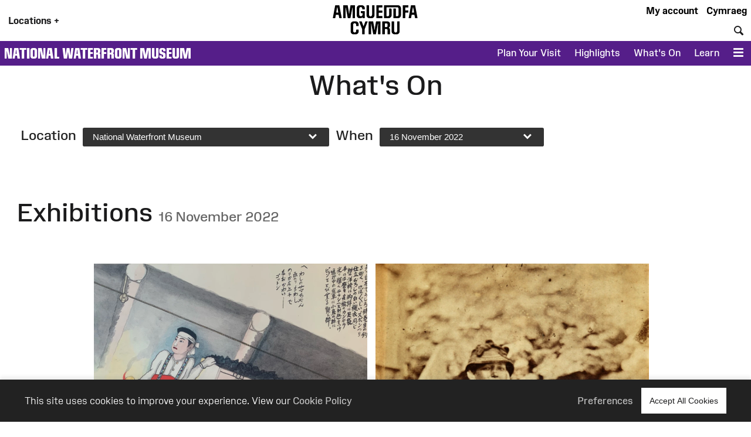

--- FILE ---
content_type: text/html; charset=UTF-8
request_url: https://museum.wales/swansea/whatson/?date_range=2022-11-16
body_size: 15710
content:
<!DOCTYPE html>
<html xmlns="http://www.w3.org/1999/xhtml" xml:lang="en" lang="en" >
	<head>

		<!-- Amgueddfa CMS is a museum-oriented content management system created at Amgueddfa Cymru - Museum Wales
		Served by Equinox.-->
		<!-- disabled analytics to start with -->
<script>
window['ga-disable-GA_MEASUREMENT_ID'] = true;
</script>
<!-- Google tag (gtag.js) -->
<script async src="https://www.googletagmanager.com/gtag/js?id=G-Q4211BYX1V" nonce="nonce-697757daa0ca5"></script>
<script>
    window.dataLayer = window.dataLayer || [];
    function gtag(){dataLayer.push(arguments);}
    gtag('js', new Date());
    // gtag('config', 'G-Q4211BYX1V'); // disabled - wait for consent
</script>
<!-- Facebook Pixel Code -->
<script nonce="nonce-697757daa0ca5">
  !function(f,b,e,v,n,t,s)
  {if(f.fbq)return;n=f.fbq=function(){n.callMethod?
  n.callMethod.apply(n,arguments):n.queue.push(arguments)};
  if(!f._fbq)f._fbq=n;n.push=n;n.loaded=!0;n.version='2.0';
  n.queue=[];t=b.createElement(e);t.async=!0;
  t.src=v;s=b.getElementsByTagName(e)[0];
  s.parentNode.insertBefore(t,s)}(window, document,'script',
  'https://connect.facebook.net/en_US/fbevents.js');
</script>
<noscript>
  <img height="1" width="1" style="display:none" 
       src="https://www.facebook.com/tr?id=854360927349923&ev=PageView&noscript=1"/>
</noscript>
<!-- End Facebook Pixel Code -->

		<meta name="generator" content="Amgueddfa CMS version 12"/>
		<meta http-equiv="Content-Type" content="text/html; charset=utf-8">


		<title>What's On at National Waterfront Museum | Museum Wales</title>
<meta property="og:title" content="What&#039;s On at National Waterfront Museum | Museum Wales"/>

    <meta name="description" content="Discover what&#039;s on at National Waterfront Museum in Swansea.  We have a variety of digital and in-person events scheduled throughout the year!"/>
    <meta property="og:description" content="Discover what&#039;s on at National Waterfront Museum in Swansea.  We have a variety of digital and in-person events scheduled throughout the year!"/>


<meta property="og:site_name" content="Museum Wales"/>
<meta property="og:type" content="website"/>
<meta property="og:url" content="https://museum.wales/swansea/whatson/?date_range=2022-11-16"/>

    <meta property="og:image" content="/media/64495/version-1024/athn_200625_calico_dress_nwm_0030.webp"/>
    <meta property="og:image:alt" content="Calico Dress Cymru"/>
            <meta property="og:image:type" content="image/webp"/>
                <meta property="og:image:width" content="1024"/>
        <meta property="og:image:height" content="1129"/>
    





				
							<style>#admin_bar{font-family:Arial;background-color:#000;font-size:.8rem;display:flex;color:#fff}.admin_bar_hidden{display:none!important}a#admin_bar_login{color:#fff;padding:.25rem 1rem .25rem 1rem;margin:.25rem .5rem .25rem 0;font-weight:700;background-color:#1c88d5;border-color:#1c88d5}a#admin_bar_login:hover{background-color:#b20034;border-color:#b20034}#admin_bar_main{-ms-flex:1;-moz-flex:1;-webkit-flex:1;flex:1}#admin_bar_close_button{color:#fff;padding:.25rem .2rem 0 .25rem;font-size:18px;font-size:1.2rem}#admin_bar_close_button:hover{cursor:pointer;background-color:#b20034}#admin_bar_show_button{position:absolute;z-index:9999;top:0;left:100%;width:1.5rem;margin:0 0 0 -1.5rem;padding:.1rem 0 0 0;border-bottom-left-radius:.5rem;background-color:rgb(0 0 0 / .6);color:#fff;text-align:center;cursor:pointer}.admin_bar_element{display:inline-block;vertical-align:center;margin:0 1rem 0 1rem;padding:.25rem 0 .25rem 0}.admin_bar_element label::after{content:":"}#admin_bar .admin_bar_title{display:inline-block;color:#fff;font-weight:700;height:1.6rem;padding:.2rem .5rem .2rem .5rem;vertical-align:center}#admin_bar .admin_bar_title:hover{background-color:#b20034;text-decoration:none;border-radius:.2rem}.admin_bar_button{display:inline-block;border:1px #bbb solid;border-radius:2px;padding:.1rem .25rem .1rem .25rem;font-size:.9rem;color:#fff;cursor:pointer}.admin_bar_button.selected{background-color:#0661a2;color:#fff;border-color:#0661a2;font-weight:700}.admin_bar_button:hover{color:#fff}.admin_bar_page_id{display:inline;font-size:.8rem}#developer_bar{display:none;background-color:#222;color:#fff;margin:0;padding:0 1rem 1rem 1rem;border-top:4px #ff0 solid;border-bottom:4px #ff0 solid}#developer_bar.open{display:block!important}#developer_bar h2{color:#fff}ul.used_blocks_list{list-style-type:none}li.block_details{padding:.2rem 0 .2rem 0}.block_detail_setting{text-transform:uppercase;border-radius:.2rem;padding:.2rem;margin:.2rem;font-size:.8rem;background-color:#666;color:#fff}.block_detail_setting.block_detail_js{background-color:#960044}.block_detail_setting.block_detail_css{background-color:#d38900}.block_detail_setting.block_detail_json{background-color:#2b8031}.block_detail_setting.block_detail_templates{background-color:#ff009e}.block_detail_setting.block_detail_media{background-color:#d000ff}.block_detail_setting.block_detail_xml{background-color:#0700ab}.block_detail_setting.block_detail_html{background-color:#0700ab}.block_detail_setting.block_detail_strings{background-color:#69aa00}.block_detail_setting.block_detail_variants{background-color:#979200}#dev_button{cursor:pointer}#dev_button svg path{fill:#fff}#dev_button.open .admin_edit_button_icon{background-color:lime}#dev_button.open .admin_edit_button_text{background-color:#ff0;color:red}#dev_button.open svg path{fill:#f0f}#dev_button:hover svg path{fill:#000}#dev_button:hover .admin_edit_button_icon{background-color:#f0f;color:#fff}#dev_button:hover .admin_edit_button_text{background-color:blue;color:cyan}.page_id{font-size:1.6rem;padding:.2rem .4rem .2rem .4rem;color:#fff;background-color:#777}@media screen and (min-width:800px){ul.used_blocks_list{list-style-type:none;columns:3}}html,body,a,p,span,em,small,strong,sub,sup,mark,del,ins,strike,h1,h2,h3,h4,h5,h6,abbr,dfn,blockquote,q,cite,code,pre,ol,ul,li,dl,dt,dd,div,section,article,main,aside,nav,header,hgroup,footer,img,figure,figcaption,address,time,audio,video,canvas,iframe,details,summary,fieldset,form,label,legend,table,caption,tbody,tfoot,thead,tr,th,td{margin:0;padding:0;border:0}*{-moz-box-sizing:border-box;-webkit-box-sizing:border-box;box-sizing:border-box}.clearfix:after{visibility:hidden;display:block;font-size:0;content:" ";clear:both;height:0}.clearfix{display:inline-block}* html .clearfix{height:1%}.clearfix{display:block}.hidden{display:none}.sr-only{position:absolute;width:1px;height:1px;margin:-1px;padding:0;overflow:hidden;clip:rect(0,0,0,0);border:0}.video-consent-overlay{padding:2rem;background-color:rgb(0 0 0 / .6);text-align:center;backdrop-filter:blur(10px);color:#fff;position:absolute;width:100%;z-index:2;display:flex;flex-direction:column}.video-consent-overlay .spacer{flex:1}@media screen{.speech{display:none}}@media print{.speech{display:none}}:root{--brand-black:#000000;--brand-white:#ffffff;--brand-warm-black:#1b1b1c;--brand-warm-white:#f0f0eb;--brand-sandstone:#f2efeb;--brand-red:#f7432c;--brand-orange:#eb7a29;--brand-green:#40b240;--brand-pink:#f573ad;--brand-slate:#668796;--brand-purple:#551e89;--brand-aqua:#0db0b8;--brand-yellow:#f5ad3b;--brand-stone:#7a716a;--brand-blue:#6699ff;--brand-text-colour:var(--brand-white);--brand-red-vlight:#fcb4ab;--brand-orange-vlight:#f7caa9;--brand-green-vlight:#b3e0b3;--brand-pink-vlight:#fbc7de;--brand-slate-vlight:#c2cfd5;--brand-purple-vlight:#d6c2ff;--brand-aqua-vlight:#c6e7e9;--brand-yellow-vlight:#fbdeb1;--brand-stone-vlight:#e5e1dd;--brand-blue-vlight:#c2d6ff;--brand-red-light:#f96956;--brand-orange-light:#EF9554;--brand-green-light:#66C166;--brand-pink-light:#F78FBD;--brand-slate-light:#859FAB;--brand-purple-light:#AD85FF;--brand-aqua-light:#3DC0C6;--brand-yellow-light:#F7BD62;--brand-stone-light:#544f4a;--brand-blue-light:#85ADFF;--brand-red-medium:#f7432c;--brand-orange-medium:#f66700;--brand-green-medium:#40b240;--brand-pink-medium:#f573ad;--brand-slate-medium:#668796;--brand-purple-medium:#551e89;--brand-aqua-medium:#0db0b8;--brand-yellow-medium:#f5ad3b;--brand-stone-medium:#7a716a;--brand-blue-medium:#6699ff;--brand-red-dark:#8e290e;--brand-orange-dark:#993f00;--brand-green-dark:#006600;--brand-pink-dark:#e10096;--brand-slate-dark:#2d5560;--brand-purple-dark:#420f71;--brand-aqua-dark:#006666;--brand-yellow-dark:#996300;--brand-stone-dark:#6d6660;--brand-blue-dark:#1d4d93;--brand-red:var(--brand-red-dark);--brand-orange:var(--brand-yellow-dark);--brand-green:var(--brand-green-dark);--brand-pink:var(--brand-pink-dark);--brand-slate:var(--brand-slate-dark);--brand-purple:var(--brand-purple-medium);--brand-aqua:var(--brand-aqua-dark);--brand-yellow:var(--brand-yellow-dark);--brand-stone:var(--brand-stone-medium);--brand-blue:var(--brand-blue-dark);--brand-text-colour:var(--brand-white);--colour-amgueddfa-cymru:var(--brand-red);--colour-cardiff:var(--brand-stone);--colour-stfagans:var(--brand-orange);--colour-bigpit:var(--brand-green);--colour-roman:var(--brand-aqua);--colour-wool:var(--brand-pink);--colour-slate:var(--brand-slate);--colour-swansea:var(--brand-purple);--default-link-colour:var(--brand-red-dark);--default-link-hover-colour:var(--brand-warm-black);--link-hover-colour-light:var(--brand-red-vlight);--link-hover-colour-dark:var(--brand-red-medium)}.container.brand-orange,.container.orange{background-color:var(--brand-orange);color:#fff}.container.brand-orange-light,.container.orange-light{background-color:var(--brand-orange-vlight);color:var(--brand-warm-black)}.container.brand-orange-medium,.container.orange-medium{background-color:var(brand-orange-medium);color:#fff}.container.brand-orange-dark,.container.orange-medium{background-color:var(brand-orange-dark);color:#fff}.button.brand-orange,.button.orange{background-color:var(--brand-orange);color:#fff}.button.brand-orange:hover,.button.orange:hover{background-color:var(--brand-warm-black);color:#fff}.button.brand-orange-medium{background-color:var(--brand-orange-medium);color:#fff}.button.brand-orange-medium:hover{background-color:var(--brand-orange-dark);color:#fff}.button.brand-orange-light{background-color:var(--brand-orange-vlight);color:var(--brand-warm-black)}.button.brand-orange-light:hover{background-color:var(--brand-orange-light);color:var(--brand-warm-black)}.container.brand-blue,.container.blue{background-color:var(--brand-blue);color:#fff}.container.brand-blue-light,.container.blue-light{background-color:var(--brand-blue-vlight);color:var(--brand-warm-black)}.container.brand-blue-medium,.container.blue-medium{background-color:var(brand-blue-medium);color:#fff}.container.brand-blue-dark,.container.blue-medium{background-color:var(brand-blue-dark);color:#fff}.button.brand-blue,.button.blue{background-color:var(--brand-blue);color:#fff}.button.brand-blue:hover,.button.blue:hover{background-color:var(--brand-warm-black);color:#fff}.button.brand-blue-medium{background-color:var(--brand-blue-medium);color:#fff}.button.brand-blue-medium:hover{background-color:var(--brand-blue-dark);color:#fff}.button.brand-blue-light{background-color:var(--brand-blue-vlight);color:var(--brand-warm-black)}.button.brand-blue-light:hover{background-color:var(--brand-blue-light);color:var(--brand-warm-black)}.container.brand-green,.container.green{background-color:var(--brand-green);color:#fff}.container.brand-green-light,.container.green-light{background-color:var(--brand-green-vlight);color:var(--brand-warm-black)}.container.brand-green-medium,.container.green-medium{background-color:var(brand-green-medium);color:#fff}.container.brand-green-dark,.container.green-medium{background-color:var(brand-green-dark);color:#fff}.button.brand-green,.button.green{background-color:var(--brand-green);color:#fff}.button.brand-green:hover,.button.green:hover{background-color:var(--brand-warm-black);color:#fff}.button.brand-green-medium{background-color:var(--brand-green-medium);color:#fff}.button.brand-green-medium:hover{background-color:var(--brand-green-dark);color:#fff}.button.brand-green-light{background-color:var(--brand-green-vlight);color:var(--brand-warm-black)}.button.brand-green-light:hover{background-color:var(--brand-green-light);color:var(--brand-warm-black)}.container.brand-earth,.container.earth{background-color:var(--brand-earth);color:#fff}.container.brand-earth-light,.container.earth-light{background-color:var(--brand-earth-vlight);color:var(--brand-warm-black)}.container.brand-earth-medium,.container.earth-medium{background-color:var(brand-earth-medium);color:#fff}.container.brand-earth-dark,.container.earth-medium{background-color:var(brand-earth-dark);color:#fff}.button.brand-earth,.button.earth{background-color:var(--brand-earth);color:#fff}.button.brand-earth:hover,.button.earth:hover{background-color:var(--brand-warm-black);color:#fff}.button.brand-earth-medium{background-color:var(--brand-earth-medium);color:#fff}.button.brand-earth-medium:hover{background-color:var(--brand-earth-dark);color:#fff}.button.brand-earth-light{background-color:var(--brand-earth-vlight);color:var(--brand-warm-black)}.button.brand-earth-light:hover{background-color:var(--brand-earth-light);color:var(--brand-warm-black)}.container.brand-slate,.container.slate{background-color:var(--brand-slate);color:#fff}.container.brand-slate-light,.container.slate-light{background-color:var(--brand-slate-vlight);color:var(--brand-warm-black)}.container.brand-slate-medium,.container.slate-medium{background-color:var(brand-slate-medium);color:#fff}.container.brand-slate-dark,.container.slate-medium{background-color:var(brand-slate-dark);color:#fff}.button.brand-slate,.button.slate{background-color:var(--brand-slate);color:#fff}.button.brand-slate:hover,.button.slate:hover{background-color:var(--brand-warm-black);color:#fff}.button.brand-slate-medium{background-color:var(--brand-slate-medium);color:#fff}.button.brand-slate-medium:hover{background-color:var(--brand-slate-dark);color:#fff}.button.brand-slate-light{background-color:var(--brand-slate-vlight);color:var(--brand-warm-black)}.button.brand-slate-light:hover{background-color:var(--brand-slate-light);color:var(--brand-warm-black)}.container.brand-pink,.container.pink{background-color:var(--brand-pink);color:#fff}.container.brand-pink-light,.container.pink-light{background-color:var(--brand-pink-vlight);color:var(--brand-warm-black)}.container.brand-pink-medium,.container.pink-medium{background-color:var(brand-pink-medium);color:#fff}.container.brand-pink-dark,.container.pink-medium{background-color:var(brand-pink-dark);color:#fff}.button.brand-pink,.button.pink{background-color:var(--brand-pink);color:#fff}.button.brand-pink:hover,.button.pink:hover{background-color:var(--brand-warm-black);color:#fff}.button.brand-pink-medium{background-color:var(--brand-pink-medium);color:#fff}.button.brand-pink-medium:hover{background-color:var(--brand-pink-dark);color:#fff}.button.brand-pink-light{background-color:var(--brand-pink-vlight);color:var(--brand-warm-black)}.button.brand-pink-light:hover{background-color:var(--brand-pink-light);color:var(--brand-warm-black)}.container.brand-red,.container.red{background-color:var(--brand-red);color:#fff}.container.brand-red-light,.container.red-light{background-color:var(--brand-red-vlight);color:var(--brand-warm-black)}.container.brand-red-medium,.container.red-medium{background-color:var(brand-red-medium);color:#fff}.container.brand-red-dark,.container.red-medium{background-color:var(brand-red-dark);color:#fff}.button.brand-red,.button.red{background-color:var(--brand-red);color:#fff}.button.brand-red:hover,.button.red:hover{background-color:var(--brand-warm-black);color:#fff}.button.brand-red-medium{background-color:var(--brand-red-medium);color:#fff}.button.brand-red-medium:hover{background-color:var(--brand-red-dark);color:#fff}.button.brand-red-light{background-color:var(--brand-red-vlight);color:var(--brand-warm-black)}.button.brand-red-light:hover{background-color:var(--brand-red-light);color:var(--brand-warm-black)}.container.brand-yellow,.container.yellow{background-color:var(--brand-yellow);color:#fff}.container.brand-yellow-light,.container.yellow-light{background-color:var(--brand-yellow-vlight);color:var(--brand-warm-black)}.container.brand-yellow-medium,.container.yellow-medium{background-color:var(brand-yellow-medium);color:#fff}.container.brand-yellow-dark,.container.yellow-medium{background-color:var(brand-yellow-dark);color:#fff}.button.brand-yellow,.button.yellow{background-color:var(--brand-yellow);color:#fff}.button.brand-yellow:hover,.button.yellow:hover{background-color:var(--brand-warm-black);color:#fff}.button.brand-yellow-medium{background-color:var(--brand-yellow-medium);color:#fff}.button.brand-yellow-medium:hover{background-color:var(--brand-yellow-dark);color:#fff}.button.brand-yellow-light{background-color:var(--brand-yellow-vlight);color:var(--brand-warm-black)}.button.brand-yellow-light:hover{background-color:var(--brand-yellow-light);color:var(--brand-warm-black)}.container.brand-stone,.container.stone{background-color:var(--brand-stone);color:#fff}.container.brand-stone-light,.container.stone-light{background-color:var(--brand-stone-vlight);color:var(--brand-warm-black)}.container.brand-stone-medium,.container.stone-medium{background-color:var(brand-stone-medium);color:#fff}.container.brand-stone-dark,.container.stone-medium{background-color:var(brand-stone-dark);color:#fff}.button.brand-stone,.button.stone{background-color:var(--brand-stone);color:#fff}.button.brand-stone:hover,.button.stone:hover{background-color:var(--brand-warm-black);color:#fff}.button.brand-stone-medium{background-color:var(--brand-stone-medium);color:#fff}.button.brand-stone-medium:hover{background-color:var(--brand-stone-dark);color:#fff}.button.brand-stone-light{background-color:var(--brand-stone-vlight);color:var(--brand-warm-black)}.button.brand-stone-light:hover{background-color:var(--brand-stone-light);color:var(--brand-warm-black)}.container.brand-purple,.container.purple{background-color:var(--brand-purple);color:#fff}.container.brand-purple-light,.container.purple-light{background-color:var(--brand-purple-vlight);color:var(--brand-warm-black)}.container.brand-purple-medium,.container.purple-medium{background-color:var(brand-purple-medium);color:#fff}.container.brand-purple-dark,.container.purple-medium{background-color:var(brand-purple-dark);color:#fff}.button.brand-purple,.button.purple{background-color:var(--brand-purple);color:#fff}.button.brand-purple:hover,.button.purple:hover{background-color:var(--brand-warm-black);color:#fff}.button.brand-purple-medium{background-color:var(--brand-purple-medium);color:#fff}.button.brand-purple-medium:hover{background-color:var(--brand-purple-dark);color:#fff}.button.brand-purple-light{background-color:var(--brand-purple-vlight);color:var(--brand-warm-black)}.button.brand-purple-light:hover{background-color:var(--brand-purple-light);color:var(--brand-warm-black)}.container.brand-aqua,.container.aqua{background-color:var(--brand-aqua);color:#fff}.container.brand-aqua-light,.container.aqua-light{background-color:var(--brand-aqua-vlight);color:var(--brand-warm-black)}.container.brand-aqua-medium,.container.aqua-medium{background-color:var(brand-aqua-medium);color:#fff}.container.brand-aqua-dark,.container.aqua-medium{background-color:var(brand-aqua-dark);color:#fff}.button.brand-aqua,.button.aqua{background-color:var(--brand-aqua);color:#fff}.button.brand-aqua:hover,.button.aqua:hover{background-color:var(--brand-warm-black);color:#fff}.button.brand-aqua-medium{background-color:var(--brand-aqua-medium);color:#fff}.button.brand-aqua-medium:hover{background-color:var(--brand-aqua-dark);color:#fff}.button.brand-aqua-light{background-color:var(--brand-aqua-vlight);color:var(--brand-warm-black)}.button.brand-aqua-light:hover{background-color:var(--brand-aqua-light);color:var(--brand-warm-black)}.warm-white{color:#f0f0eb}.bg-warm-white{background-color:var(--brand-warm-white)}.bg-warm-black{background-color:var(--brand-warm-black)}.warm-black,#page_header a.logo:hover,header .logo{color:var(--brand-warm-black)}.black{color:#000}.bg_black{background-color:#000}.white{color:#fff}.text-white,.text-white h1,.text-white h2,.text-white h3{color:#fff}.bg_white{background-color:#fff}.container.light{background-color:#fff;color:#000}.container.dark{background-color:#1b1b1c;color:#fff}.container.white{background-color:#fff;color:#000}.container.black{background-color:var(--brand-warm-black);color:#fff}.container.grey{background-color:var(--brand-warm-white);color:var(--brand-warm-black)}.container.sandstone{background-color:var(--brand-warm-white);color:var(--brand-warm-black)}.container.bg-orange{background-color:var(--brand-orange-dark);color:#fff}.container.bg-orange-light{background-color:var(--brand-orange-vlight);color:var(--brand-warm-black)}.container.bg-blue{background-color:var(--brand-blue-dark);color:#fff}.container.bg-blue-light{background-color:var(--brand-blue-vlight);color:var(--brand-warm-black)}.container.bg-green{background-color:var(--brand-green-dark);color:#fff}.container.bg-green-light{background-color:var(--brand-green-vlight);color:var(--brand-warm-black)}.container.bg-earth{background-color:var(--brand-earth-dark);color:#fff}.container.bg-earth-light{background-color:var(--brand-earth-vlight);color:var(--brand-warm-black)}.container.bg-slate{background-color:var(--brand-slate-dark);color:#fff}.container.bg-slate-light{background-color:var(--brand-slate-vlight);color:var(--brand-warm-black)}.container.bg-pink{background-color:var(--brand-pink-dark);color:#fff}.container.bg-pink-light{background-color:var(--brand-pink-vlight);color:var(--brand-warm-black)}.container.bg-red{background-color:var(--brand-red-dark);color:#fff}.container.bg-red-light{background-color:var(--brand-red-vlight);color:var(--brand-warm-black)}.container.bg-yellow{background-color:var(--brand-yellow-dark);color:#fff}.container.bg-yellow-light{background-color:var(--brand-yellow-vlight);color:var(--brand-warm-black)}.container.bg-stone{background-color:var(--brand-stone-dark);color:#fff}.container.bg-stone-light{background-color:var(--brand-stone-vlight);color:var(--brand-warm-black)}.container.bg-purple{background-color:var(--brand-purple-dark);color:#fff}.container.bg-purple-light{background-color:var(--brand-purple-vlight);color:var(--brand-warm-black)}.container.bg-aqua{background-color:var(--brand-aqua-dark);color:#fff}.container.bg-aqua-light{background-color:var(--brand-aqua-vlight);color:var(--brand-warm-black)}:root{--title-font:Arial, sans-serif;--body-font:Arial, sans-serif}.header-font,html[lang="cy"] .headline-font,html[lang="cy"] .content_box_container.size_small h3,.content_box_container.size_small html[lang="cy"] h3,html[lang="cy"] #site_area_header .site_area_title,#site_area_header html[lang="cy"] .site_area_title,html[lang="cy"] #cookie_preferences h2,#cookie_preferences html[lang="cy"] h2,html[lang="en"] .headline-font-other-lang,.headline-font-cy,html[lang="en"] .headline-font,html[lang="en"] .content_box_container.size_small h3,.content_box_container.size_small html[lang="en"] h3,html[lang="en"] #site_area_header .site_area_title,#site_area_header html[lang="en"] .site_area_title,html[lang="en"] #cookie_preferences h2,#cookie_preferences html[lang="en"] h2,html[lang="cy"] .headline-font-other-lang,.headline-font-en{font-family:var(--title-font)}.body-font{font-family:var(--body-font)}.font-xsmall{font-size:.8rem}.font-small{font-size:.9rem}.font-medium{font-size:1rem}.font-large{font-size:1.2rem}.font-xlarge{font-size:1.4rem}.font-xxlarge{font-size:2rem}.font-xxxlarge{font-size:2.4rem}.font-larger,.larger{font-size:1.2em}.font-smaller .smaller{font-size:.9em}.text-align-left{text-align:left}.text-align-right{text-align:right}.text-align-center,.text-align-centre{text-align:center}@media screen and (min-width:768px){.font-small{font-size:.9rem}.font-large{font-size:1.6rem}.font-xlarge{font-size:2rem}.font-xxlarge{font-size:3rem}.font-xxxlarge{font-size:3.5rem}}@media screen and (min-width:1025px){.font-small{font-size:.9rem}.font-large{font-size:1.7rem}.font-xlarge{font-size:2.2rem}.font-xxlarge{font-size:3.4rem}.font-xxxlarge{font-size:4.2rem}}@media screen and (min-width:1281px){.font-small{font-size:.9rem}.font-large{font-size:1.8rem}.font-xlarge{font-size:2.4rem}.font-xxlarge{font-size:3.6rem}.font-xxlarge{font-size:4.4rem}}:root{--body-font:"Amgueddfa Body", Arial, sans-serif}.body-font{font-family:var(--body-font)}.headline-font,.content_box_container.size_small h3,#site_area_header .site_area_title,#cookie_preferences h2{line-height:.95}html[lang="en"] .headline-font,html[lang="en"] .content_box_container.size_small h3,.content_box_container.size_small html[lang="en"] h3,html[lang="en"] #site_area_header .site_area_title,#site_area_header html[lang="en"] .site_area_title,html[lang="en"] #cookie_preferences h2,#cookie_preferences html[lang="en"] h2,html[lang="cy"] .headline-font-other-lang,.headline-font-en{font-family:"Amgueddfa Headline Wales",Arial,sans-serif;text-transform:uppercase}html[lang="cy"] .headline-font,html[lang="cy"] .content_box_container.size_small h3,.content_box_container.size_small html[lang="cy"] h3,html[lang="cy"] #site_area_header .site_area_title,#site_area_header html[lang="cy"] .site_area_title,html[lang="cy"] #cookie_preferences h2,#cookie_preferences html[lang="cy"] h2,html[lang="en"] .headline-font-other-lang,.headline-font-cy{font-family:"Amgueddfa Headline Cymru",Arial,sans-serif;text-transform:uppercase}@media screen and (min-width:768px){.headline-font,.content_box_container.size_small h3,#site_area_header .site_area_title,#cookie_preferences h2{line-height:.85}}:root{--body-font:"Amgueddfa Body", Arial, sans-serif}.headline-font,.content_box_container.size_small h3,#site_area_header .site_area_title,#cookie_preferences h2{line-height:.95}.button{display:inline-block;padding:.25rem;cursor:pointer;font-size:1rem;font-weight:500;background-color:#444;color:#fff;border:0}.button:hover{text-decoration:none;background-color:var(--brand-warm-black);color:#fff}.button.outline{background-color:#fff0}.button.outline:hover{color:#111;background-color:#fff}@media screen and (min-width:768px){.button{padding:1rem}}#cookie_bar_container{position:sticky;float:right;z-index:10;top:-10rem;width:100%;background-color:#222;color:#fff;font-weight:300;padding:.5rem 1rem .5rem 1rem;box-shadow:0 -5px 5px rgb(100 100 100 / .1);margin-bottom:-6rem}#cookie_bar_container .cookie_bar .cookie_bar_body{flex:1}#cookie_bar_container .cookie_bar .preferences{margin-right:1rem;cursor:pointer}#cookie_bar_container .cookie_bar a{color:#bbb;font-weight:500}#cookie_bar_container .cookie_bar a:hover{text-decoration:underline}#cookie_preferences{position:absolute;z-index:20;top:0;left:0;display:none}#cookie_preferences .background{position:relative;z-index:21;display:flex;width:100vw;height:100vh;background-color:rgb(0 0 0 / .7);pointer-events:visible;overflow-y:auto}#cookie_preferences .dialogue{position:relative;z-index:22;width:100%;height:auto;margin:auto;padding:0;background-color:#fff}#cookie_preferences .preferences_body{padding:1rem}#cookie_preferences .header{padding:.5rem;background-color:var(--brand-red-dark);color:#fff}#cookie_preferences h2{text-align:center;font-size:1.8rem}#cookie_preferences .preferences_setting{background-color:#f0f0eb;padding:.5rem .5rem .5rem 1rem}#cookie_preferences input[type=checkbox]{transform:scale(1.4)}#cookie_preferences p{font-size:1rem}#cookie_preferences label{user-select:none;-ms-user-select:none;-moz-user-select:none;-webkit-user-select:none}#cookie_preferences .save_area{padding-top:1rem;text-align:center}#cookie_preferences .footer{text-align:center;border-top:1px #ddd solid;margin:0 0 1rem 0;padding-top:1rem}@media screen and (min-width:768px){#cookie_bar_container .cookie_bar .inner{display:-ms-flexbox;display:-webkit-flex;display:-moz-flex;display:flex;-ms-flex-pack:justify;-ms-justify-content:space-between;-webkit-justify-content:space-between;-moz-justify-content:space-between;justify-content:space-between;-webkit-align-items:center;-ms-flex-align:center;-moz-align-items:center;align-items:center}#cookie_preferences .dialogue{max-width:50vw}#cookie_preferences .preferences_body{padding:2rem}#cookie_preferences .preferences_type{margin:1rem 0 1rem 0}#cookie_preferences .footer{margin:0 0 2rem 0}#cookie_preferences h2{text-align:center;font-size:2.4rem}#cookie_preferences h3{font-size:1.3rem}#cookie_preferences p{font-size:1rem}}@media screen and (min-width:1025px){#cookie_bar_container .cookie_bar{padding:7px 28px 7px 28px;padding:.5rem 2rem .5rem 2rem}}html{font-size:87.5%}body{font-weight:400;margin:0;padding:0;font-size:1rem;line-height:1.5;font-family:var(--body-font);color:#1b1b1c}#page{margin:0 auto 0 auto;max-width:var(--site-width)}#content{display:block;padding:0;margin:0}#breadcrumbs{padding:.5rem}strong{font-weight:700}.clear{clear:both}h1,h2,h3{font-weight:400}h1{font-size:2.4rem;padding:1rem 0 1rem 0}h2{font-size:1.8rem;padding:1rem 0 1rem 0}h3{font-size:1.6rem;padding:.5rem 0 .5rem 0}h4{font-size:1.4rem;padding:.5rem 0 .5rem 0;font-weight:600}h5{font-size:1.2rem;padding:.25rem 0 .25rem 0}h6{font-size:1.1rem;padding:.25rem 0 .25rem 0}h1.page_title{text-align:center;padding:0 0 1rem 0;margin:0}a{color:var(--default-link-colour);text-decoration:none}a:hover{color:var(--default-link-hover-colour)}p{padding:0 0 1rem 0;margin:0}p a:not(.button),#content li a:not(.button){background-color:var(--brand-warm-white);color:var(--brand-warm-black);padding:.2rem .4rem .2rem .4rem;border-bottom:1px rgb(0 0 0 / .6) solid;line-height:1.8;font-weight:400;font-style:normal}p a.link-light:not(.button),#content li a.link-light:not(.button){background-color:#fff}p a:not(.button):hover{color:var(--brand-warm-black);background-color:#fff0;text-decoration:none}.container.bg-warm-black p a:not(.button):hover{color:#ffffff!important;background-color:#333}ul{padding:0 0 1rem 1rem}.container.narrow,.container .inner{max-width:1280px;margin-left:auto;margin-right:auto}.parent_page_link{display:inline-block;font-size:1.1rem;padding:1rem;margin:0 1rem 1rem 1rem}.parent_page_link_footer{margin:1rem 1rem 0 1rem}.parent_page_link .back_to{font-size:.9em}#skip_links a{position:absolute;z-index:4;top:1rem;transform:translateX(-100%);background-color:#fff;color:#000;display:inline-block;padding:1rem;border:1px #444 solid}#skip_links a:focus,#skip_links a:active{transform:translateX(0%)}@media screen and (min-width:768px){body{overflow-x:hidden;font-size:1.1rem}#breadcrumbs{padding:1rem}h1{font-size:3.2rem;padding:2rem 0 2rem 0}h2{font-size:2.4rem;padding:1rem 0 1rem 0}h3{font-size:2rem;padding:.5rem 0 .5rem 0}h4{font-size:1.6rem;padding:1rem 0 1rem 0}h5{font-size:1.4rem;padding:.5rem 0 .5rem 0}h6{font-size:1.2rem;padding:.5rem 0 .5rem 0}.left{float:left}.right{float:right}}@media screen and (min-width:1281px){body{font-size:1rem}#breadcrumbs{padding:1rem}.body_narrow{max-width:1000px;margin-left:auto;margin-right:auto}}:root{--header-element-padding:0.5rem}header#page_header{max-width:var(--site-width);margin:0 auto 0 auto;position:relative;z-index:5;background-color:#fff;padding:0}#locations_menu{display:none;background-color:var(--brand-warm-white);color:#000;position:absolute;z-index:99;padding:1rem 0 1rem 0}#page_header a.logo{position:relative;display:block;line-height:1;margin-top:.1rem}#page_header a.logo img{height:60px;max-height:60px;transition:height 0.2s linear;padding:0;margin:0;border:0}#page_header.locations_menu_open a.logo img{height:40px}#page_header .site_area_header_bar{padding:0}#page_header.locations_menu_open .header_navigation{display:none}#page_header.locations_menu_open .site_area_header_bar{display:none}#page_header.with_site_header a.logo{font-size:1.4rem}#page_header a.logo:hover{text-decoration:none}#page_header .locations_button{padding:1rem;font-weight:700;margin:0;height:100%;vertical-align:middle;cursor:pointer}#page_header .global_header_link{font-weight:700;padding-right:.5rem;margin:0;height:100%;cursor:pointer}#page_header.locations_menu_open .locations_button_column{padding-top:.5rem;padding-bottom:.5rem;background-color:var(--brand-warm-white);height:100%}#page_header.locations_menu_open .locations_button_column,#page_header.with_site_header .locations_button_column{align-self:center}#page_header .global_header_link a{color:#000}#page_header .global_header_link a:hover{color:#b30034}#page_header #global_header_options{display:flex;flex-direction:column;justify-content:space-between;text-align:right}#header_bar .header_navigation{display:flex;align-items:end;height:100%}#header_bar .header_navigation .spacer{flex:1}#header_bar .header_button{display:table-cell;cursor:pointer;padding:.5rem;vertical-align:bottom}#page_header .search_field{border:0;padding:.2rem}#page_header .search_button{border:0;padding:.2rem;font-size:1em;background-color:#fff0;color:currentColor;font-family:var(--body-font)}#site_area_header{color:#fff;background-color:var(--brand-warm-black)}#site_area_header .site_area_header_bar{display:flex;height:3rem}#site_area_header .site_area_title{font-size:1.8rem;padding-left:.5rem;align-self:center;flex:1}#site_area_header a{color:inherit}#site_area_header .site_area_top_links{display:none;height:100%}#site_area_header a.site_area_top_link{display:table-cell;vertical-align:middle;height:100%;padding-left:.8rem;padding-right:.8rem}#site_area_header a.site_area_top_link:hover{background-color:#fff;color:#000;text-decoration:none}#site_area_header .site_area_navigation{text-align:right;position:relative;height:100%}#site_area_header .header_button{display:table-cell;vertical-align:middle;height:100%}#site_area_header .header_button:hover{background-color:#fff;color:#000}@media screen and (min-width:768px){#page_heder a.logo{margin-top:.2rem}#page_header a.logo img{height:60px;transition:height 0.2s linear}#page_header .global_header_link{padding:var(--header-element-padding)}#page_header.with_account_link .language_switch{order:2}#page_header.with_account_link .account_link{order:1}#page_header.locations_menu_open a.logo img{height:50px}#page_header.with_site_header a.logo{font-size:1.6rem}#page_header.locations_menu_open a.logo{font-size:1.6rem}#site_area_header .site_area_title{display:block}}@media screen and (min-width:900px){#site_area_header .site_area_top_links{display:table}}#popup_menu{position:fixed;background-color:#fff;height:auto;z-index:30;width:100%;display:none;overflow-y:auto}#popup_menu .inner{display:flex;flex-direction:column}#popup_menu .spacer{flex:1}.popup_menu_content{text-align:center;font-size:1.2rem;padding:0}ul.popup_menu_content{display:flex;flex-direction:column;height:100%;list-style-type:none;margin:0;height:auto}ul.popup_menu_content li{flex:1;margin:0 auto;width:100%;background-color:#fff;padding:0}ul.popup_menu_content li a{display:inline-block;width:100%;color:var(--brand-warm-black);padding:1rem}ul.popup_menu_content li.selected{font-weight:700}ul.popup_menu_content li.selected a{background-color:var(--brand-warm-white)}.popup_menu_footer{text-align:center;margin:1rem 0 1rem 0}.popup_menu_footer ul{list-style-type:none}.popup_menu_footer ul li{display:inline-block;padding:0 .25rem 0 .25rem}.popup_menu_footer ul li{border-right:1px currentColor solid}.popup_menu_footer ul li a{color:currentColor}.popup_menu_footer ul li a:hover{border-bottom:1px currentColor solid}.popup_menu_footer ul li:last-child{border-right:0}#page_header #popup_menu_toggle_icon{padding:0}#page_header #popup_menu_toggle_icon.icon-menu{font-size:1.6rem}#page_header #popup_menu_toggle_icon.icon-cancel{font-size:2rem}#page_header .popup_menu_button{border:0;margin:0;background-color:#fff0;font-size:1.2rem;color:inherit}#site_area_header .popup_menu_button{padding:0 .8rem 0 .8rem;margin:0;border:0}#page_header .popup_menu_button.open{background-color:#fff;color:#000}.no-scroll{overflow:hidden}@media screen and (min-width:768px) and (max-height:700px){#popup_menu{height:auto}}@media screen and (min-width:768px){.popup_menu_content{font-size:1.4rem}}@media screen and (min-width:1025px){.popup_menu_content{font-size:1.6rem}.popup_menu_footer{text-align:center;margin:2rem 0 2rem 0}}.layout_wide #whatson_index,.layout_wide .whatson_event{padding:0 .5rem 0 .5rem}.whatson_option{padding:1rem 0 1rem 0}.whatson_option_button{display:block!important;padding:0;margin:0;border:0;font-size:1rem;background-color:#333;color:#fff;border-radius:.2rem}.whatson_option_label{text-align:center;font-size:1.4rem}.whatson_option_button_chosen{display:inline-block;padding:7px 0 7px 14px;padding:.5rem 0rem .5rem 1rem}.whatson_option_button_arrow{color:#fff;padding:7px 14px 7px 0;padding:.5rem 1rem .5rem 0rem}.whatson_dropdown_menu{display:none;font-size:1.1rem;margin:0;padding:1rem;background-color:var(--brand-warm-white);color:#000;width:100%}.whatson_dropdown_menu ul{margin:0;padding:0;list-style-type:none}.whatson_dropdown_menu strong,.whatson_dropdown_menu ul th,.whatson_dropdown_menu a.whatson_menu_selected{font-weight:500}.whatson_dropdown_menu ul li{padding:6px 0 6px 0;padding:.4rem 0rem .4rem 0rem}.whatson_calendar{text-align:center}.whatson_calendar table{margin:0 auto 0 auto}.whatson_calendar .calendar_day_name{font-weight:500}.events_list_area{padding:0 14px 28px 0;padding:0rem 1rem 2rem 0rem}.events_list{width:100%;border-radius:.5rem}.events_list_event{display:block;padding:2rem 1rem 2rem 1rem;width:100%;border-bottom:1px #ddd dotted;min-height:125px}.events_list_event:hover{background-color:#f4f4f4;text-decoration:none}.events_list_media{margin:0 1rem 0 0}.events_list_type{color:#666;font-size:1rem;display:block}.events_list_title{display:block}a .events_list_title{color:#111;font-size:1.6rem}.events_list_date_time{color:#323232;margin:7px 14px 7px 0;margin:.5rem 1rem .5rem 0rem}.events_list_date{font-size:1.1rem}.events_list_time{font-size:1rem;padding:3px 0 0 0;padding:.2rem 0rem 0rem 0rem;color:#646464}.events_list_date_strikethrough .events_list_date_text,.events_list_date_strikethrough .events_list_time{text-decoration:line-through}.events_list_fields{padding:1rem 0 1rem 0;font-size:1.1rem}.events_list_field{color:#222}.events_list_field strong{color:#666}.ending_soon{display:inline-block;font-size:1.1rem;margin:0 .5rem 0 0;padding:3px 8px 3px 8px;padding:.2rem .6rem .2rem .6rem;background-color:var(--brand-red-dark);color:#fff}.coming_soon{display:inline-block;font-size:1.1rem;margin:0 .5rem 0 0;padding:3px 8px 3px 8px;padding:.2rem .6rem .2rem .6rem;background-color:#676;color:#fff}@media screen and (min-width:481px){.events_list_media img{max-width:30vw}.events_list_event{display:-ms-flexbox;display:-webkit-flex;display:-moz-flex;display:flex;-webkit-align-items:center;-ms-flex-align:center;-moz-align-items:center;align-items:center;justify-content:space-between;justify-content:space-between}.events_list_details{-ms-flex:1;-moz-flex:1;-webkit-flex:1;flex:1}.content_box_3x2,.content_box_2x2,.content_box_2x1{float:left;width:50%}}@media screen and (min-width:768px){.events_list_details{display:-ms-flexbox;display:-webkit-flex;display:-moz-flex;display:flex}.events_list_title_area{-ms-flex:1;-moz-flex:1;-webkit-flex:1;flex:1}.layout_wide #whatson_index,.layout_wide .whatson_event{padding:0 2rem 0 2rem}.events_list_fields{width:20rem}}@media screen and (min-width:1281px){.view_options{display:inline-block}}.content_box_container{max-width:1280px;padding:0;line-height:1.2}.content_box{margin:.5rem;padding:.5rem;text-align:left;width:100%}.content_box h3 a:not(:hover){color:#000}.content_box .content_box_inner{height:auto;background-color:#fff0;position:relative}.content_box_container .content_box .content_box_image,.content_box_container .content_box .content_box_image img{height:calc(100vw * 0.8)}.content_box_image img,.content_box_image .media_view_medium img{width:100%!important;object-fit:cover;border:0}.content_box_image.content_box_image_landscape img{object-position:top center}.content_box_container .content_box .content_box_image{display:block;position:relative;z-index:0;margin:0;padding:0;border:0;overflow:hidden;font-weight:400;overflow:hidden;background-color:#e4e4e4}.content_box a.content_box_image{color:transparent!important}.content_box .content_box_image.content_box_image_portrait{background-position:top center}.content_box_inner .media{position:absolute;z-index:1;top:0;left:0}.content_box .content_box_information{display:block;position:relative;z-index:1;background-color:#fff;border:0;margin:0;height:auto}.content_box .content_box_information.overlap{margin:-4rem 1rem 1rem 1rem;padding:0}.content_box .content_box_information_body{padding:1rem}.content_box .content_box_stamp{display:inline-block;text-transform:uppercase;padding:1rem;font-size:.9rem;background-color:var(--brand-warm-black);color:var(--brand-white);margin:0}.content_box .media.media_landscape,.content_box .media.media_landscape img{width:100%}.content_box .media.media_portrait{width:100%}a.content_box_inner .content_box_title_area{color:#000}a.content_box_inner:hover .content_box_title_area{background-color:#ddd}.content_box .content_box_title_area h2{margin:0;color:#323232;font-size:1.6rem;padding:0 1rem 0 1rem;color:#000}.content_box_body{padding:0 0 1rem 0}.content_box_with_image .content_box_inner{background-color:#f0f0f0}.content_box_with_image .content_box_cover{width:100%;margin:0}.content_box_date{padding:.5rem 0 0 0;font-size:1rem;color:#333}.content_box_fields{padding:1rem 0 0 0}.content_box_field{display:block}.content_box_field_content{display:inline-block;color:#000;font-size:1rem;transition:opacity 0.9s;transition-delay:0.3s;margin:0}.content_box_field_content.content_box_author{font-size:1.2rem}.content_box_container.size_small h3{font-size:2em;text-align:center}.content_box_container.size_small .content_box_learning_activity h3 a{color:var(--brand-text-colour)}.content_box_container.size_small .content_box_information{margin:0;padding:0;min-height:6rem}.content_box_container.size_small .content_box .content_box_image,.content_box_container.size_small .content_box .content_box_image img{height:calc(50vw * 0.8)}@media screen and (min-width:481px){.content_boxes.multi_column{display:flex;flex-wrap:wrap;justify-content:left;margin-left:auto;margin-right:auto}.content_boxes.multi_column .content_box:last-child{justify-self:start;align-self:flex-start}}@media screen and (min-width:481px) and (max-width:650px){h2.content_boxes_title{font-size:2.4em}.content_boxes.multi_column{width:480px;width:calc(480px + 2rem)}.content_box_container{flex:0 1 240px}.content_box_container.standalone{width:240px}.content_box_container .content_box .content_box_image,.content_box_container .content_box .content_box_image img{height:192px}.content_box_container.size_small{flex:0 1 240px}.content_box_container.size_small.standalone{width:240px}.content_box_container.size_small .content_box .content_box_image,.content_box_container.size_small .content_box .content_box_image img{height:192px}.content-layout-left-column .content_boxes.multi_column{width:400px}.content-layout-left-column .content_box_container{flex:0 1 400px}}@media screen and (min-width:651px) and (max-width:767px){h2.content_boxes_title{font-size:2.4em}.content_boxes.multi_column{width:600px;width:calc(600px + 2rem)}.content_box_container{flex:0 1 300px}.content_box_container.standalone{width:300px}.content_box_container .content_box .content_box_image,.content_box_container .content_box .content_box_image img{height:240px}.content_box_container.size_small{flex:0 1 300px}.content_box_container.size_small.standalone{width:300px}.content_box_container.size_small .content_box .content_box_image,.content_box_container.size_small .content_box .content_box_image img{height:240px}.content-layout-left-column .content_boxes.multi_column{width:400px}.content-layout-left-column .content_box_container{flex:0 1 400px}}@media screen and (min-width:768px) and (max-width:1024px){h2.content_boxes_title{font-size:2.6em}.content_boxes.multi_column{width:760px;width:calc(760px + 2rem)}.content_box_container{flex:0 1 380px}.content_box_container.standalone{width:380px}.content_box_container .content_box .content_box_image,.content_box_container .content_box .content_box_image img{height:304px}.content_box_container.size_small{flex:0 1 190px}.content_box_container.size_small.standalone{width:190px}.content_box_container.size_small .content_box .content_box_image,.content_box_container.size_small .content_box .content_box_image img{height:152px}.content-layout-left-column .content_boxes.multi_column{width:400px}.content-layout-left-column .content_box_container{flex:0 1 400px}}@media screen and (min-width:1025px) and (max-width:1280px){h2.content_boxes_title{font-size:2.8em}.content_boxes.multi_column{width:1024px;width:calc(960px + 2rem)}.content_box_container{flex:0 1 480px}.content_box_container.standalone{width:480px}.content_box_container .content_box .content_box_image,.content_box_container .content_box .content_box_image img{height:480px}.content_box_container .content_box .content_box_image,.content_box_container .content_box .content_box_image img{height:384px}.content_box_container.size_small{flex:0 1 240px}.content_box_container.size_small.standalone{width:240px}.content_box_container.size_small .content_box .content_box_image,.content_box_container.size_small .content_box .content_box_image img{height:192px}.content-layout-left-column .content_boxes.multi_column{width:640px}.content-layout-left-column .content_box_container{flex:0 1 300px}}@media screen and (min-width:1281px){h2.content_boxes_title{font-size:3.4em}.content_boxes.multi_column{width:1280px;width:calc(1200px + 2rem)}.content_boxes.multi_column.size_small{width:calc(1100px + 2rem)}.content_box_container{flex:0 1 600px}.content_box_container.standalone{width:600px}.content_box_container .content_box .content_box_image,.content_box_container .content_box .content_box_image img{height:480px}.content_box_container.size_small{flex:0 1 280px}.content_box_container.size_small.standalone{width:280px}.content_box_container.size_small .content_box .content_box_image,.content_box_container.size_small .content_box .content_box_image img{height:224px}.content-layout-left-column .content_boxes.multi_column{width:900px}.content-layout-left-column .content_box_container{flex:0 1 400px}}@media print{.content_box,.content_box_inner{height:auto}}img{height:auto}.media.inline{display:inline-block;vertical-align:top}.media_view_extra_small,.media_view_extra_small img{width:150px}.media_view_small,.media_view_small img{width:200px}.media_view_medium,.media_view_large,.media_view_exta_large,.media_view_full{width:100%;padding:0}.media_view_medium img,.media_view_large img,.media_view_extra_large img,.media_view_full img{width:100%}.video_medium video,.video_large video,.video_full video{width:100%}figure{margin:0}.html_audio audio{width:100%}.fluidbox__thumb{width:100%}@media screen and (min-width:768px){.video_medium video{width:50%}.video_large video{width:80%}.video_full video{width:100%}.media_view_extra_small,.media_view_extra_small img{width:150px}.media_view_small,.media_view_small img{width:200px}.media_view_medium,.media_view_medium img{width:300px}.media_view_large,.media_view_large img{width:450px}.media_view_extra_large,.media_view_extra_large img{width:800px}.layout_museum .media_view_medium,.layout_museum .media_view_medium img{width:250px}.media_left{float:left;margin:0 2rem 0 0}.media_right{float:right;margin:0 0 0 28px;margin:0rem 0rem 0rem 2rem}}@media screen and (min-width:1281px){.media_view_extra_small,.media_view_extra_small img{width:150px}.media_view_medium,.media_view_large,.media_view_full{padding:0}.media_view_small,.media_view_small img{width:250px}.layout_museum .media_view_medium,.layout_museum .media_view_medium img,.media_view_medium,.media_view_medium img{width:400px}.media_view_large,.media_view_large img{width:600px}.media_view_extra_large,.media_view_extra_large img{width:1024px}}</style>
		
							<link rel="stylesheet" href="/style/34xv.css" type="text/css"/>
		
				
		
		<link rel="preload" href="/Resources/fontastic/styles.css" as="style" onload="this.rel='stylesheet'"><noscript>
                                <link rel="stylesheet" href="/Resources/fontastic/styles.css">
                        </noscript><meta name="viewport" content="width=device-width, initial-scale=1" /><meta http-equiv="X-UA-Compatible" content="IE=edge"><link rel="mask-icon" href="/block-media/Favicons/favicon-mask.svg">
			<link rel="apple-touch-icon" sizes="57x57" href="/block-media/Favicons/favicon-57px.png">
			<link rel="apple-touch-icon" sizes="60x60" href="/block-media/Favicons/favicon-60px.png">
			<link rel="apple-touch-icon" sizes="72x72" href="/block-media/Favicons/favicon-72px.png">
			<link rel="apple-touch-icon" sizes="76x76" href="/block-media/Favicons/favicon-76px.png">
			<link rel="apple-touch-icon" sizes="114x114" href="/block-media/Favicons/favicon-114px.png">
			<link rel="apple-touch-icon" sizes="120x120" href="/block-media/Favicons/favicon-120px.png">
			<link rel="apple-touch-icon" sizes="144x144" href="/block-media/Favicons/favicon-144px.png">
			<link rel="apple-touch-icon" sizes="152x152" href="/block-media/Favicons/favicon-152px.png">
			<link rel="apple-touch-icon" sizes="180x180" href="/block-media/Favicons/favicon-180px.png">
		
			<link rel="icon" type="image/png" href="/block-media/Favicons/favicon-32px.png">
			<link rel="icon" type="image/png" href="/block-media/Favicons/favicon-194px.png" sizes="194x194">
			<link rel="icon" type="image/png" href="/block-media/Favicons/favicon-96px.png" sizes="96x96">
			<link rel="icon" type="image/png" href="/block-media/Favicons/favicon-192px.png" sizes="192x192">
			<link rel="icon" type="image/png" href="/block-media/Favicons/favicon-16px.png" sizes="16x16">
		
	</head>

	<!-- body -->
			<body class="layout_wide">
		
						

						
			<!-- skip links -->
			

			
						<div id="cookie_bar_container">
    <!-- cookie bar -->
    <div class="cookie_bar">
        <div class="inner">
            <div class="cookie_bar_body">This site uses cookies to improve your experience. View our <a href="/cookies/">Cookie Policy</a></div>
            <a class="preferences" id="cookie_preferences_link">Preferences</a>
            <button id="cookie_bar_agree_button" class="button white">Accept All Cookies<span
                    class="sr-only"> </span></button>
        </div>
    </div>
</div>

<!-- cookie preferences -->
<div id="cookie_preferences">
    <div id="cookie_preferences_background" class="background">
        <div id="cookie_preferences_dialogue" class="dialogue">
            <div class="header">
                <h2>Cookie Preferences </h2>
            </div>

            <div class="preferences_body">
                                <div class="preferences_type">
                    <h3>Essential</h3>
                    <p>These cookies are absolutely essential for our website to function properly.</p>
                    <div class="preferences_setting">
                        <label for="essential_checkbox">Accept</label>&nbsp;
                        <input type="checkbox" id="essential_checkbox" name="cookie_preference" value="essential" readonly disabled checked="true" />
                    </div>
                </div>
                                <div class="preferences_type">
                    <h3>Cookies that measure website use</h3>
                    <p>We use Google Analytics to measure how you use the website so we can improve it based on user needs.</p>
                    <div class="preferences_setting">
                        <label for="analytics_checkbox">Accept</label>&nbsp;
                        <input type="checkbox" id="analytics_checkbox" name="cookie_preference" value="analytics" checked="true" />
                    </div>
                </div>
                                <div class="preferences_type">
                    <h3>Cookies that help with communications and marketing</h3>
                    <p>These cookies may be set by third party websites and do things like measure how you view YouTube videos.</p>
                    <div class="preferences_setting">
                        <label for="marketing_checkbox">Accept</label>&nbsp;
                        <input type="checkbox" id="marketing_checkbox" name="cookie_preference" value="marketing" checked="true" />
                    </div>
                </div>
                
                <div class="save_area">
                    <button id="save_preferences_button" class="button red large solid">Save Changes</button>&nbsp;
                    <button id="save_preferences_accept_all_button" class="button red large solid">Accept All Cookies</button>
                </div>
            </div>

            <div class="footer">
                View our <a href="/cookies/">Cookie Policy</a>
            </div>
        </div>
    </div>
</div>

<header id="page_header" class=" with_site_header with_account_link">
    <div id="global_header">
        <div id="header_bar" class="container grid site-width three-columns with-mobile">
            <div class="column-1 align-left locations_button_column">
                <div id="header_locations_button" class="locations_button">Locations <span id="locations_button_icon">+</span></div>
            </div>
            <div class="column-2 padding-top-small valign-center align-center"><a href="/" class="logo"><img src="/block-media/Themes:Amgueddfa:Resources/ac-logo-black.svg" alt="Amgueddfa Cymru" width="155" height="60" /></a></div>
            
                        <div class="column-3 align-right valign-center" id="global_header_options">
                <div class="container two-columns break-ffablet">
                    <div class="global_header_link language_switch">
                        <a href="//amgueddfa.cymru/abertawe/digwyddiadau/?date_range=2022-11-16">Cymraeg</a>
                    </div>
                    <div class="global_header_link account_link">
                        <a href="https://my.museum.wales/account/login?ReturnUrl=%2faccount%2fupcomingevents">My account</a>
                    </div>
                </div>
                
                <div class="header_navigation">
                    <div class="spacer"></div>
                    <div id="header_search_toggle" class="header_button icon-search" aria-hidden="true"><span class="sr-only">Search</span></div>                </div>
            </div>
                    </div>
    </div>

    <div class="header_search_area">
    <form id="header_search" class="header_search" role="search" method="get" action="/swansea/search/">
                <label for="header_search_field" class="sr-only">Search:</label>
        <input id="header_search_field" name="q" value="" placeholder="Search National Waterfront Museum..." /><button
            type="submit" id="header_search_button"><span class="icon-right-open"
                aria-hidden="true"></span><span class="sr-only">Search</span></button>
    </form>
</div>
        <div id="site_area_header" class="page_header_colour">

    <div class="site_area_header_bar">
        <div class="site_area_title "><a href="/swansea/">National Waterfront Museum</a></div>

        <div class="site_area_top_links">
                <a class="site_area_top_link" href="/swansea/visit/">Plan Your Visit</a>
                <a class="site_area_top_link" href="/swansea/about/">Highlights</a>
                <a class="site_area_top_link" href="/swansea/whatson/">What's On</a>
                <a class="site_area_top_link" href="/swansea/learning/">Learn</a>
                </div>
        <div class="site_area_navigation">
            <button id="popup_menu_button" class="header_button popup_menu_button"><span id="popup_menu_toggle_icon" class="icon-menu" aria-hidden="true"></span> <span class="sr-only">Menu</span></button>        </div>
    </div>
</div>


        <div id="locations_menu">
        <nav class="museum_links standard locations_menu">
    <div class="museum_box museum_box_amgueddfa_cymru">
        <a href="/" class="inner">
            <div class="spacer arrow"><span class="icon-right-open" aria-hidden="true"></span></div>
            <h3 class="headline-font">Amgueddfa<br />Cymru<br />Family</h3>
            <div class="spacer"></div>
        </a>
        <div class="border"></div>    </div>
    <div class="museum_box museum_box_cardiff">
        <a a href="/cardiff/" class="inner">
            <div class="spacer arrow"><span class="icon-right-open" aria-hidden="true"></span></div>
            <h3 class="museum_name">National Museum Cardiff</h3>
            <div class="spacer"></div>
        </a>
        <div class="border"></div>    </div>
    <div class="museum_box museum_box_stfagans">
        <a a href="/stfagans/" class="inner">
            <div class="spacer arrow"><span class="icon-right-open" aria-hidden="true"></span></div>
            <h3 class="museum_name">St Fagans National Museum of History</h3>
            <div class="spacer"></div>
        </a>
        <div class="border"></div>    </div>
    <div class="museum_box museum_box_swansea">
        <a a href="/swansea/" class="inner">
            <div class="spacer arrow"><span class="icon-right-open" aria-hidden="true"></span></div>
            <h3 class="museum_name">National Waterfront Museum</h3>
            <div class="spacer"></div>
        </a>
        <div class="border"></div>    </div>
    <div class="museum_box museum_box_bigpit">
        <a a href="/bigpit/" class="inner">
            <div class="spacer arrow"><span class="icon-right-open" aria-hidden="true"></span></div>
            <h3 class="museum_name">Big Pit National Coal Museum</h3>
            <div class="spacer"></div>
        </a>
        <div class="border"></div>    </div>
    <div class="museum_box museum_box_slate">
        <a a href="/slate/" class="inner">
            <div class="spacer arrow"><span class="icon-right-open" aria-hidden="true"></span></div>
            <h3 class="museum_name">National Slate Museum</h3>
            <div class="spacer"></div>
        </a>
        <div class="border"></div>    </div>
    <div class="museum_box museum_box_wool">
        <a a href="/wool/" class="inner">
            <div class="spacer arrow"><span class="icon-right-open" aria-hidden="true"></span></div>
            <h3 class="museum_name">National Wool Museum</h3>
            <div class="spacer"></div>
        </a>
        <div class="border"></div>    </div>
    <div class="museum_box museum_box_roman">
        <a a href="/roman/" class="inner">
            <div class="spacer arrow"><span class="icon-right-open" aria-hidden="true"></span></div>
            <h3 class="museum_name">National Roman Legion Museum</h3>
            <div class="spacer"></div>
        </a>
        <div class="border"></div>    </div>
</nav>

    </div>

    <div id="popup_menu" class="popup_menu ">
    <div class="inner">
        <div class="spacer"></div>
                <ul class="popup_menu_content" id="menu_js-697757dab0606">
                        <li class="menu_item"><a
                    href="/swansea/">National Waterfront Museum</a></li>
                        <li class="menu_item"><a
                    href="/swansea/visit/">Plan Your Visit</a></li>
                        <li class="menu_item"><a
                    href="/swansea/about/">Highlights</a></li>
                        <li class="menu_item selected"><a
                    href="/swansea/whatson/">What's On</a></li>
                        <li class="menu_item"><a
                    href="/swansea/learning/">Learn</a></li>
                        <li class="menu_item"><a
                    href="/hire/waterfront/">Venue Hire at the National Waterfront Museum</a></li>
                        <li class="menu_item"><a
                    href="/collections/">Collections & Research</a></li>
                        <li class="menu_item"><a
                    href="/swansea/visit/accessibility-national-waterfront-museum/">Accessibility – National Waterfront Museum</a></li>
                        <li class="menu_item"><a
                    href="/about/get-involved/">Get Involved</a></li>
                        <li class="menu_item"><a
                    href="/swansea/museum-of-sanctuary/">Museum of Sanctuary</a></li>
                    </ul>
                        <div class="spacer"></div>
                <div class="popup_menu_footer">
            <ul>
                                <li><a href="/swansea/">National Waterfront Museum</a></li>
                                <li><a href="/swansea/zh_lang/">&#20013;&#25991;</a></li>
                                <li><a href="/swansea/japanese/">日本語</a></li>
                                <li><a href="/swansea/deutsch/">Deutsch</a></li>
                                <li><a href="/swansea/espanol/">Espa&ntilde;ol</a></li>
                                <li><a href="/swansea/francais/">Fran&#231;ais</a></li>
                            </ul>
        </div>
            </div>
</div>

</header>


<main id="page" role="main">

	
	<div id="content-area" class="content-layout-wide">

		
		<div id="content" class="content_wide">
			
			<div id="whatson_index">

		<h1 class="page_title"><span class="text">What's On</span></h1>
	
	<!-- location -->
	<div id="whatson_options" class="whatson_options">

		<div id="whatson_museum_option" class="whatson_option">

			<span class="whatson_option_label">Location</span>

			<div class="whatson_option_button_area">
				<button id="whatson_museum_button" class="whatson_option_button whatson_museum_button"
					aria-expanded="false">
					<span class="whatson_option_button_text">
						<span class="whatson_option_button_chosen">National Waterfront Museum</span>
						<span class="whatson_option_button_arrow"><span class="icon-down-open"
								aria-hidden="true"></span></span>
					</span>
				</button>

				<div id="whatson_museum_menu" class="whatson_dropdown_menu">
					<ul>
												<li>
							<a href="/whatson/?date_range=2022-11-16" class="whatson_menu">
								Everywhere</a>
						</li>
												<li>
							<a href="/whatson/digital/?date_range=2022-11-16" class="whatson_menu">
								Digital Events</a>
						</li>
												<li>
							<a href="/cardiff/whatson/?date_range=2022-11-16" class="whatson_menu">
								National Museum Cardiff</a>
						</li>
												<li>
							<a href="/stfagans/whatson/?date_range=2022-11-16" class="whatson_menu">
								St Fagans National Museum of History</a>
						</li>
												<li>
							<a href="/swansea/whatson/?date_range=2022-11-16" class="whatson_menu selected">
								National Waterfront Museum</a>
						</li>
												<li>
							<a href="/bigpit/whatson/?date_range=2022-11-16" class="whatson_menu">
								Big Pit National Coal Museum</a>
						</li>
												<li>
							<a href="/slate/whatson/?date_range=2022-11-16" class="whatson_menu">
								National Slate Museum</a>
						</li>
												<li>
							<a href="/wool/whatson/?date_range=2022-11-16" class="whatson_menu">
								National Wool Museum</a>
						</li>
												<li>
							<a href="/roman/whatson/?date_range=2022-11-16" class="whatson_menu">
								National Roman Legion Museum</a>
						</li>
											</ul>
				</div>
			</div>
		</div>

		<!-- dates -->
		<div id="whatson_date_option" class="whatson_option">

			<span class="whatson_option_label">When</span>

			<div class="whatson_option_button_area">
				<button id="whatson_date_button" class="whatson_option_button bg-brand-red whatson_date_button"
					aria-expanded="false">
					<span class="whatson_option_button_text">
						<span class="whatson_option_button_chosen">16 November 2022</span>
						<span class="whatson_option_button_arrow"><span class="icon-down-open"
								aria-hidden="true"></span></span>
					</span>
				</button>

				<div id="whatson_date_menu" class="whatson_dropdown_menu">
					<ul>
																		<li><a href="?date_range=today">Today</a></li>
																								<li><a href="?date_range=tomorrow">Tomorrow</a></li>
																								<li><a href="?date_range=this_week">This Week</a></li>
																								<li><a href="?date_range=all">All Future Events</a></li>
																	</ul>

					<div class="Whatson_date_menu_calendar"><h4>Choose a Date</h4><div id="calendar" class="calendar">
        <div class="calendar_month">
            
                                    <span id="calendar_prev" class="calendar_prev"><a id="calendar_prev_link">&nbsp;&laquo;&nbsp;</a></span>&nbsp;
            November&nbsp;2022&nbsp;<span id="calendar_next" class="calendar_next">
                <a id="calendar_next_link">&nbsp;&raquo;&nbsp;</a>
            </span>

		</div>

		<div class="calendar_body">
		<table>
			<tr>
                                                <th class="calendar_day_name">Mon</th>
                                <th class="calendar_day_name">Tue</th>
                                <th class="calendar_day_name">Wed</th>
                                <th class="calendar_day_name">Thu</th>
                                <th class="calendar_day_name">Fri</th>
                                <th class="calendar_day_name">Sat</th>
                                <th class="calendar_day_name">Sun</th>
                                        </tr>

            <tr>
                        <td colspan="1">&nbsp;</td>
            
                                                    <td>
                                        <a href="/swansea/whatson/?date_range=2022-11-1">1</a>
                                    </td>

                                                    
                            <td>
                                        <a href="/swansea/whatson/?date_range=2022-11-2">2</a>
                                    </td>

                                                    
                            <td>
                                        <a href="/swansea/whatson/?date_range=2022-11-3">3</a>
                                    </td>

                                                    
                            <td>
                                        <a href="/swansea/whatson/?date_range=2022-11-4">4</a>
                                    </td>

                                                    
                            <td>
                                        <a href="/swansea/whatson/?date_range=2022-11-5">5</a>
                                    </td>

                                                    
                            <td>
                                        <a href="/swansea/whatson/?date_range=2022-11-6">6</a>
                                    </td>

                                                        </tr><tr>
                
                            <td>
                                        <a href="/swansea/whatson/?date_range=2022-11-7">7</a>
                                    </td>

                                                    
                            <td>
                                        <a href="/swansea/whatson/?date_range=2022-11-8">8</a>
                                    </td>

                                                    
                            <td>
                                        <a href="/swansea/whatson/?date_range=2022-11-9">9</a>
                                    </td>

                                                    
                            <td>
                                        <a href="/swansea/whatson/?date_range=2022-11-10">10</a>
                                    </td>

                                                    
                            <td>
                                        <a href="/swansea/whatson/?date_range=2022-11-11">11</a>
                                    </td>

                                                    
                            <td>
                                        <a href="/swansea/whatson/?date_range=2022-11-12">12</a>
                                    </td>

                                                    
                            <td>
                                        <a href="/swansea/whatson/?date_range=2022-11-13">13</a>
                                    </td>

                                                        </tr><tr>
                
                            <td>
                                        <a href="/swansea/whatson/?date_range=2022-11-14">14</a>
                                    </td>

                                                    
                            <td>
                                        <a href="/swansea/whatson/?date_range=2022-11-15">15</a>
                                    </td>

                                                    
                            <td>
                                        <a href="/swansea/whatson/?date_range=2022-11-16">16</a>
                                    </td>

                                                    
                            <td>
                                        <a href="/swansea/whatson/?date_range=2022-11-17">17</a>
                                    </td>

                                                    
                            <td>
                                        <a href="/swansea/whatson/?date_range=2022-11-18">18</a>
                                    </td>

                                                    
                            <td>
                                        <a href="/swansea/whatson/?date_range=2022-11-19">19</a>
                                    </td>

                                                    
                            <td>
                                        <a href="/swansea/whatson/?date_range=2022-11-20">20</a>
                                    </td>

                                                        </tr><tr>
                
                            <td>
                                        <a href="/swansea/whatson/?date_range=2022-11-21">21</a>
                                    </td>

                                                    
                            <td>
                                        <a href="/swansea/whatson/?date_range=2022-11-22">22</a>
                                    </td>

                                                    
                            <td>
                                        <a href="/swansea/whatson/?date_range=2022-11-23">23</a>
                                    </td>

                                                    
                            <td>
                                        <a href="/swansea/whatson/?date_range=2022-11-24">24</a>
                                    </td>

                                                    
                            <td>
                                        <a href="/swansea/whatson/?date_range=2022-11-25">25</a>
                                    </td>

                                                    
                            <td>
                    26                </td>

                                                    
                            <td>
                    27                </td>

                                                        </tr><tr>
                
                            <td>
                    28                </td>

                                                    
                            <td>
                    29                </td>

                                                    
                            <td>
                    30                </td>

                                                    
            
                        <td colspan="7">&nbsp;</td>
            </tr>
        </table>
    </div>
</div></div>
				</div>
			</div>
		</div>

	</div>

	

	<div id="whatson_events">
				<h2 class="whatson_list_title brand-red">
	Exhibitions

			<span class="hidden">
			-</span>
		<span class="title_date_range">16 November 2022</span>
	</h2>

<div class="content_boxes multi_column">
			<div class="content_box_container  size_half">
			<div id="content_box_whatson_11707"
    class="content_box content_box_whatson content_box_whatson_exhibition  content_box_no_rollover">

    <div class="content_box_inner">

        <a class="content_box_image content_box_image_landscape" href="/swansea/whatson/11707/Yama-Sakubei-Yamamoto-Coal-Mine-Paintings-/" aria-hidden="true"
            tabindex=-1>    <figure class="media media_view_medium media_landscape">
        
        <picture>
        <source srcset="/media/55022/version-1024/2.webp" 
    media=" (min-width: 1601px)"  
     width="1024" 
     height="768"    type="image/webp" />
        <source srcset="/media/55022/version-1024/2.webp" 
    media=" (min-width: 1281px) and (max-width: 1600px)"  
     width="1024" 
     height="768"    type="image/webp" />
        <source srcset="/media/55022/version-1024/2.webp" 
    media=" (min-width: 1025px) and (max-width: 1280px)"  
     width="1024" 
     height="768"    type="image/webp" />
        <source srcset="/media/55022/version-800/2.webp" 
    media=" (min-width: 801px) and (max-width: 1024px)"  
     width="800" 
     height="600"    type="image/webp" />
        <source srcset="/media/55022/version-800/2.webp" 
    media=" (min-width: 601px) and (max-width: 800px)"  
     width="800" 
     height="600"    type="image/webp" />
        <source srcset="/media/55022/version-800/2.webp" 
    media=" (min-width: 481px) and (max-width: 800px)"  
     width="800" 
     height="600"    type="image/webp" />
        <source srcset="/media/55022/version-480/2.webp" 
    media=" (max-width: 480px)"  
     width="480" 
     height="360"    type="image/webp" />
        <source srcset="/media/55022/version-legacy/2.jpg" 
     
     width="4032" 
     height="3024"    type="image/jpeg" />
    
    <img oncontextmenu="return true;"
        data-id="55022" 
        alt="Yama: Sakubei Yamamoto Coal Mine Paintings " 
        loading="lazy" 
         />
</picture>

        
        
    </figure></a>

        <div class="content_box_information overlap">
            <div class="content_box_stamps" aria-hidden="true">
                <div class="content_box_stamp content_box_type">Exhibition</div>
                <div class="content_box_stamp finished">
                    Finished</div>
                            </div>
            <div class="content_box_information_body">

                <div class="content_box_title_area">
                    <h3 aria-label="Exhibition: Yama: Sakubei Yamamoto Coal Mine Paintings "><a
                            href="/swansea/whatson/11707/Yama-Sakubei-Yamamoto-Coal-Mine-Paintings-/">Yama: Sakubei Yamamoto Coal Mine Paintings </a></h3>
                                    </div>

                <div class="sr-only">
                    <div class="content_box_stamp finished">
                        Finished</div>
                                    </div>

                <div class="content_box_fields">

                                        <div class="content_box_field"><span
                            class="content_box_museum">National Waterfront Museum</span></div>
                    
                                        <div class="content_box_field">
                        <div class="content_box_date">
                                                        10 September 2022 – 2 January 2023                                                    </div>
                    </div>
                                    </div>
            </div>
        </div>
    </div>
</div>
		</div>
			<div class="content_box_container  size_half">
			<div id="content_box_whatson_11706"
    class="content_box content_box_whatson content_box_whatson_exhibition  content_box_no_rollover">

    <div class="content_box_inner">

        <a class="content_box_image content_box_image_landscape" href="/swansea/whatson/11706/Tip-Girls-/" aria-hidden="true"
            tabindex=-1>    <figure class="media media_view_medium media_portrait">
        
        <picture>
        <source srcset="/media/52899/version-1024/Tip-Girls-image.webp" 
    media=" (min-width: 1601px)"  
     width="1024" 
     height="1588"    type="image/webp" />
        <source srcset="/media/52899/version-1024/Tip-Girls-image.webp" 
    media=" (min-width: 1281px) and (max-width: 1600px)"  
     width="1024" 
     height="1588"    type="image/webp" />
        <source srcset="/media/52899/version-1024/Tip-Girls-image.webp" 
    media=" (min-width: 1025px) and (max-width: 1280px)"  
     width="1024" 
     height="1588"    type="image/webp" />
        <source srcset="/media/52899/version-800/Tip-Girls-image.webp" 
    media=" (min-width: 801px) and (max-width: 1024px)"  
     width="800" 
     height="1241"    type="image/webp" />
        <source srcset="/media/52899/version-800/Tip-Girls-image.webp" 
    media=" (min-width: 601px) and (max-width: 800px)"  
     width="800" 
     height="1241"    type="image/webp" />
        <source srcset="/media/52899/version-800/Tip-Girls-image.webp" 
    media=" (min-width: 481px) and (max-width: 800px)"  
     width="800" 
     height="1241"    type="image/webp" />
        <source srcset="/media/52899/version-480/Tip-Girls-image.webp" 
    media=" (max-width: 480px)"  
     width="480" 
     height="744"    type="image/webp" />
        <source srcset="/media/52899/version-legacy/Tip-Girls-image.jpg" 
     
     width="2439" 
     height="3784"    type="image/jpeg" />
    
    <img oncontextmenu="return true;"
        data-id="52899" 
        alt="" 
        loading="lazy" 
         />
</picture>

        
        
    </figure></a>

        <div class="content_box_information overlap">
            <div class="content_box_stamps" aria-hidden="true">
                <div class="content_box_stamp content_box_type">Exhibition</div>
                <div class="content_box_stamp finished">
                    Finished</div>
                            </div>
            <div class="content_box_information_body">

                <div class="content_box_title_area">
                    <h3 aria-label="Exhibition: Tip Girls "><a
                            href="/swansea/whatson/11706/Tip-Girls-/">Tip Girls </a></h3>
                                    </div>

                <div class="sr-only">
                    <div class="content_box_stamp finished">
                        Finished</div>
                                    </div>

                <div class="content_box_fields">

                                        <div class="content_box_field"><span
                            class="content_box_museum">National Waterfront Museum</span></div>
                    
                                        <div class="content_box_field">
                        <div class="content_box_date">
                                                        10 September 2022 – 23 April 2023                                                    </div>
                    </div>
                                    </div>
            </div>
        </div>
    </div>
</div>
		</div>
			<div class="content_box_container  size_half">
			<div id="content_box_whatson_11709"
    class="content_box content_box_whatson content_box_whatson_exhibition  content_box_no_rollover">

    <div class="content_box_inner">

        <a class="content_box_image content_box_image_landscape" href="/swansea/whatson/11709/Kings-of-the-Underground/" aria-hidden="true"
            tabindex=-1>    <figure class="media media_view_medium media_portrait">
        
        <picture>
        <source srcset="/media/55026/version-full/Screenshot-2022-09-16-130756.webp" 
    media=" (min-width: 1601px)"  
     width="1024" 
     height="1636"    type="image/webp" />
        <source srcset="/media/55026/version-full/Screenshot-2022-09-16-130756.webp" 
    media=" (min-width: 1281px) and (max-width: 1600px)"  
     width="1024" 
     height="1636"    type="image/webp" />
        <source srcset="/media/55026/version-full/Screenshot-2022-09-16-130756.webp" 
    media=" (min-width: 1025px) and (max-width: 1280px)"  
     width="1024" 
     height="1636"    type="image/webp" />
        <source srcset="/media/55026/version-full/Screenshot-2022-09-16-130756.webp" 
    media=" (min-width: 801px) and (max-width: 1024px)"  
     width="800" 
     height="1278"    type="image/webp" />
        <source srcset="/media/55026/version-full/Screenshot-2022-09-16-130756.webp" 
    media=" (min-width: 601px) and (max-width: 800px)"  
     width="800" 
     height="1278"    type="image/webp" />
        <source srcset="/media/55026/version-full/Screenshot-2022-09-16-130756.webp" 
    media=" (min-width: 481px) and (max-width: 800px)"  
     width="800" 
     height="1278"    type="image/webp" />
        <source srcset="/media/55026/version-480/Screenshot-2022-09-16-130756.webp" 
    media=" (max-width: 480px)"  
     width="480" 
     height="766"    type="image/webp" />
        <source srcset="/media/55026/version-legacy/Screenshot-2022-09-16-130756.jpg" 
     
     width="562" 
     height="898"    type="image/jpeg" />
    
    <img oncontextmenu="return true;"
        data-id="55026" 
        alt="" 
        loading="lazy" 
         />
</picture>

        
        
    </figure></a>

        <div class="content_box_information overlap">
            <div class="content_box_stamps" aria-hidden="true">
                <div class="content_box_stamp content_box_type">Exhibition</div>
                <div class="content_box_stamp finished">
                    Finished</div>
                            </div>
            <div class="content_box_information_body">

                <div class="content_box_title_area">
                    <h3 aria-label="Exhibition: Kings of the Underground"><a
                            href="/swansea/whatson/11709/Kings-of-the-Underground/">Kings of the Underground</a></h3>
                                    </div>

                <div class="sr-only">
                    <div class="content_box_stamp finished">
                        Finished</div>
                                    </div>

                <div class="content_box_fields">

                                        <div class="content_box_field"><span
                            class="content_box_museum">National Waterfront Museum</span></div>
                    
                                        <div class="content_box_field">
                        <div class="content_box_date">
                                                        5 October 2022 – 19 March 2023                                                    </div>
                    </div>
                                    </div>
            </div>
        </div>
    </div>
</div>
		</div>
	</div>

				<h2 class="whatson_list_title brand-red">
	Events and Talks

			<span class="hidden">
			-</span>
		<span class="title_date_range">16 November 2022</span>
	</h2>

<div class="content_boxes multi_column">
			<div class="content_box_container  size_half">
			<div id="content_box_whatson_11645"
    class="content_box content_box_whatson content_box_whatson_event  content_box_no_rollover">

    <div class="content_box_inner">

        <a class="content_box_image content_box_image_landscape" href="/swansea/whatson/11645/Dance-to-Health---The-Falls-Prevention-Dance-Programme/" aria-hidden="true"
            tabindex=-1>    <figure class="media media_view_medium media_landscape">
        
        <picture>
        <source srcset="/media/55001/version-full/dance.webp" 
    media=" (min-width: 1601px)"  
     width="1024" 
     height="748"    type="image/webp" />
        <source srcset="/media/55001/version-full/dance.webp" 
    media=" (min-width: 1281px) and (max-width: 1600px)"  
     width="1024" 
     height="748"    type="image/webp" />
        <source srcset="/media/55001/version-full/dance.webp" 
    media=" (min-width: 1025px) and (max-width: 1280px)"  
     width="1024" 
     height="748"    type="image/webp" />
        <source srcset="/media/55001/version-full/dance.webp" 
    media=" (min-width: 801px) and (max-width: 1024px)"  
     width="800" 
     height="584"    type="image/webp" />
        <source srcset="/media/55001/version-full/dance.webp" 
    media=" (min-width: 601px) and (max-width: 800px)"  
     width="800" 
     height="584"    type="image/webp" />
        <source srcset="/media/55001/version-full/dance.webp" 
    media=" (min-width: 481px) and (max-width: 800px)"  
     width="800" 
     height="584"    type="image/webp" />
        <source srcset="/media/55001/version-480/dance.webp" 
    media=" (max-width: 480px)"  
     width="480" 
     height="350"    type="image/webp" />
        <source srcset="/media/55001/version-legacy/dance.jpg" 
     
     width="505" 
     height="369"    type="image/jpeg" />
    
    <img oncontextmenu="return true;"
        data-id="55001" 
        alt="" 
        loading="lazy" 
         />
</picture>

        
        
    </figure></a>

        <div class="content_box_information overlap">
            <div class="content_box_stamps" aria-hidden="true">
                <div class="content_box_stamp content_box_type">Event</div>
                            </div>
            <div class="content_box_information_body">

                <div class="content_box_title_area">
                    <h3 aria-label="Event: Dance to Health - The Falls Prevention Dance Programme"><a
                            href="/swansea/whatson/11645/Dance-to-Health---The-Falls-Prevention-Dance-Programme/">Dance to Health - The Falls Prevention Dance Programme</a></h3>
                                    </div>

                <div class="sr-only">
                                    </div>

                <div class="content_box_fields">

                                        <div class="content_box_field"><span
                            class="content_box_museum">National Waterfront Museum</span></div>
                    
                                        <div class="content_box_field">
                        <div class="content_box_date">
                                                        19 August 2022 – 31 March 2023                                                    </div>
                    </div>
                                    </div>
            </div>
        </div>
    </div>
</div>
		</div>
	</div>

			</div>

</div>




		</div>

	</div>

	</main>

<footer id="footer">
    <h3 class="sr-only">Site Map</h3>

    
    <div class="footer_logo">
        <h2><a href="/"><img src="/block-media/Themes:Amgueddfa:Resources/ac-logo-black.svg" alt="Amgueddfa Cymru" width="155" height="60" /></a></h2>
    </div>

    <div class="container grid site-width four-columns footer_columns">

                        <div class="column-1 footer_column">
            <div class="column_title">
                <h3>Amgueddfa Cymru</h3>
                <button class="column_expand">+</button>
            </div>
            <ul class="body">
                                <li><a href="/">Visiting</a></li>
                                <li><a href="/collections/">Collections & Research</a></li>
                                <li><a href="/learn/">Learn</a></li>
                                <li><a href="/blog/">Blog</a></li>
                                <li><a href="/support/">Support Us</a></li>
                                <li><a href="/shop/">Shop</a></li>
                                <li><a href="/hire/">Venue Hire</a></li>
                            </ul>
        </div>
                        <div class="column-2 footer_column">
            <div class="column_title">
                <h3>Our Museums</h3>
                <button class="column_expand">+</button>
            </div>
            <ul class="body">
                                <li><a href="/cardiff/">National Museum Cardiff</a></li>
                                <li><a href="/stfagans/">St Fagans National Museum of History</a></li>
                                <li><a href="/swansea/">National Waterfront Museum</a></li>
                                <li><a href="/bigpit/">Big Pit National Coal Museum</a></li>
                                <li><a href="/slate/">National Slate Museum</a></li>
                                <li><a href="/wool/">National Wool Museum</a></li>
                                <li><a href="/roman/">National Roman Legion Museum</a></li>
                            </ul>
        </div>
                        <div class="column-3 footer_column">
            <div class="column_title">
                <h3>Connect With Us</h3>
                <button class="column_expand">+</button>
            </div>
            <ul class="body">
                                <li><a href="/enquiries/">Contact Us</a></li>
                                <li><a href="/about/get-involved/">Get Involved</a></li>
                                <li><a href=" https://my.museum.wales/account/create/brief">Join the Mailing List</a></li>
                                <li><a href="https://www.facebook.com/amgueddfacymru">Facebook</a></li>
                                <li><a href="https://www.instagram.com/museumwales/">Instagram</a></li>
                            </ul>
        </div>
                        <div class="column-4 footer_column">
            <div class="column_title">
                <h3>Corporate</h3>
                <button class="column_expand">+</button>
            </div>
            <ul class="body">
                                <li><a href="/about/">About Us</a></li>
                                <li><a href="/jobs/">Jobs</a></li>
                                <li><a href="/press/">Press Office</a></li>
                                <li><a href="https://images.museumwales.ac.uk">Picture Library</a></li>
                                <li><a href="/collections-centre/">National Collections Centre</a></li>
                                <li><a href="/partnerships/">Working with Others</a></li>
                                <li><a href="/website/accessibility/">Accessibility statement</a></li>
                                <li><a href="/cookies/">Cookies</a></li>
                                <li><a href="/copyright/">Copyright</a></li>
                            </ul>
        </div>
                
    </div>

    <div class="container site-width three-columns footer_base">
        <div class="column-1 funders">
            <div class="funder_logo welsh_gov_logo">
                <img src="/block-media/Themes:Amgueddfa:Footer/wg-sponsored-small.png" alt="Sponsored by Welsh Government" width="182" height="56" loading="lazy" />
                        </div>
                    </div>
        <div class="column-2 align-center social_media">
            <ul>
                <li><a href="https://www.facebook.com/amgueddfacymru"><span class="icon-facebook-square"
                            aria-hidden="true"></span><span class="sr-only">Facebook</span></a></li>
                <li><a href="https://www.instagram.com/museumwales/"><span class="icon-instagram"
                            aria-hidden="true"></span><span class="sr-only">Instagram</span></a></li>
            </ul>
        </div>
        <div class="column-3 align-right charity_num">Charity No. 525774</div>
    </div>
</footer>
<!-- lightbox -->

<div 
    id="lightbox-js-697757daa8062" 
    class="lightbox-background with-thumbnail-controls dark standard modal">
    <span class="close cursor" onclick="window.js_blocks[&#039;js-697757daa8062&#039;].closeModal()">&times;</span>
    <!-- Next/previous controls -->
    <a class="lightbox-prev" onclick="window.js_blocks[&#039;js-697757daa8062&#039;].plusSlides(-1)">&#10094;</a>
    <a class="lightbox-next" onclick="window.js_blocks[&#039;js-697757daa8062&#039;].plusSlides(1)">&#10095;</a>

    <div class="lightbox-content">
        <div class="lightbox-slides">
                                </div>

        <!-- thumbnail image controls -->
<ul id="lightbox-js-697757daa8062-thumbnail_controls" class="lightbox-thumbnail-controls">
        </ul>
    </div>
</div>



<!-- page javascript -->

<!-- external scripts -->

<!-- generated js -->
<script nonce="nonce-697757daa0ca5" src="/javascript-modern/hd6.js" type="module"></script>

<!-- instantiation -->
<script nonce="nonce-697757daa0ca5">

    // deferred styles
    
    window.js_block_config = [{"block_name":"Javascript:JSBlock","js_classname":"Block_Javascript_JSBlock","js_object_name":false,"js_id":"js-697757daa0ec3","args":[],"strings":[]},{"block_name":"Javascript:JSAmgueddfaCms","js_classname":"Block_Javascript_JSAmgueddfaCms","js_object_name":"AmgueddfaCMS","js_id":"js-697757daa0f0a","args":{"host":"museum.wales","alt_host":"amgueddfa.cymru","site_folder":"","site_name":"Museum Wales","lang":"en","protocol":"https","display_mode":false,"live_site":true,"page_id":false,"site_area":0,"use_cookie_preferences":true,"cookie_preference_prefix":"cookie_preferences_"},"strings":{"consent_body":"Update your cookie settings to view YouTube videos.","consent_button":"Cookie Preferences"}},{"block_name":"Admin:Bar","js_classname":"Block_Admin_Bar","js_object_name":"AdminBar","js_id":"js-697757daa1002","args":[],"strings":[]},{"block_name":"Analytics:GoogleAnalytics","js_classname":"Block_Analytics_GoogleAnalytics","js_object_name":"CmsGoogleAnalytics","js_id":"js-697757daa11c2","args":{"analytics_key":"G-Q4211BYX1V"},"strings":[]},{"block_name":"Analytics:MetaPixel","js_classname":"Block_Analytics_MetaPixel","js_object_name":"CmsMetaPixel","js_id":"js-697757daa11d8","args":{"pixel_id":"854360927349923"},"strings":[]},{"block_name":"Analytics:CookiePreferences","js_classname":"Block_Analytics_CookiePreferences","js_object_name":"CookiePreferences","js_id":"js-697757daa23f8","args":{"settings":{"essential":true,"analytics":true,"marketing":true}},"strings":[]},{"block_name":"Themes:Amgueddfa:Header:HeaderFeature:PopupMenu","js_classname":"Block_Themes_Amgueddfa_Header_HeaderFeature_PopupMenu","js_object_name":"Popup_menu","js_id":"js-697757daa4bf7","args":[],"strings":[]},{"block_name":"Themes:Amgueddfa:Header","js_classname":"Block_Themes_Amgueddfa_Header","js_object_name":"SiteHeader","js_id":"js-697757daa495c","args":[],"strings":[]},{"block_name":"Themes:Amgueddfa:Footer","js_classname":"Block_Themes_Amgueddfa_Footer","js_object_name":false,"js_id":"js-697757daa4dec","args":[],"strings":[]},{"block_name":"Media","js_classname":"Block_Media","js_object_name":false,"js_id":"js-697757daa7d68","args":{"id":64495,"media_type":"image","mimetype":"image\/webp","enlarge":false},"strings":[]},{"block_name":"Media","js_classname":"Block_Media","js_object_name":false,"js_id":"js-697757daa7f10","args":{"id":64495,"media_type":"image","mimetype":"image\/webp","enlarge":false},"strings":[]},{"block_name":"Media:Lightbox","js_classname":"Block_Media_Lightbox","js_object_name":false,"js_id":"js-697757daa8062","args":{"use_magnifier":false,"layout":"standard"},"strings":[]},{"block_name":"Media","js_classname":"Block_Media","js_object_name":false,"js_id":"js-697757daa8419","args":{"id":64342,"media_type":"image","mimetype":"image\/webp","enlarge":false},"strings":[]},{"block_name":"Media","js_classname":"Block_Media","js_object_name":false,"js_id":"js-697757daa8590","args":{"id":64342,"media_type":"image","mimetype":"image\/webp","enlarge":false},"strings":[]},{"block_name":"Media","js_classname":"Block_Media","js_object_name":false,"js_id":"js-697757daa89e7","args":{"id":61476,"media_type":"image","mimetype":"image\/webp","enlarge":false},"strings":[]},{"block_name":"Media","js_classname":"Block_Media","js_object_name":false,"js_id":"js-697757daa8aea","args":{"id":61476,"media_type":"image","mimetype":"image\/webp","enlarge":false},"strings":[]},{"block_name":"Media","js_classname":"Block_Media","js_object_name":false,"js_id":"js-697757daa8e5d","args":{"id":60342,"media_type":"image","mimetype":"image\/jpeg","enlarge":false},"strings":[]},{"block_name":"Media","js_classname":"Block_Media","js_object_name":false,"js_id":"js-697757daa8f8f","args":{"id":60342,"media_type":"image","mimetype":"image\/jpeg","enlarge":false},"strings":[]},{"block_name":"Media","js_classname":"Block_Media","js_object_name":false,"js_id":"js-697757daa9579","args":{"id":64364,"media_type":"image","mimetype":"image\/webp","enlarge":false},"strings":[]},{"block_name":"Media","js_classname":"Block_Media","js_object_name":false,"js_id":"js-697757daa9865","args":{"id":64418,"media_type":"image","mimetype":"image\/webp","enlarge":false},"strings":[]},{"block_name":"Media","js_classname":"Block_Media","js_object_name":false,"js_id":"js-697757daa9971","args":{"id":64418,"media_type":"image","mimetype":"image\/webp","enlarge":false},"strings":[]},{"block_name":"Media","js_classname":"Block_Media","js_object_name":false,"js_id":"js-697757daa9d8c","args":{"id":54778,"media_type":"image","mimetype":"image\/png","enlarge":false},"strings":[]},{"block_name":"Media","js_classname":"Block_Media","js_object_name":false,"js_id":"js-697757daaa0cc","args":{"id":64449,"media_type":"image","mimetype":"image\/webp","enlarge":false},"strings":[]},{"block_name":"Media","js_classname":"Block_Media","js_object_name":false,"js_id":"js-697757daaa4f4","args":{"id":60137,"media_type":"image","mimetype":"image\/png","enlarge":false},"strings":[]},{"block_name":"Media","js_classname":"Block_Media","js_object_name":false,"js_id":"js-697757daaa9b1","args":{"id":64428,"media_type":"image","mimetype":"image\/webp","enlarge":false},"strings":[]},{"block_name":"Media","js_classname":"Block_Media","js_object_name":false,"js_id":"js-697757daaadab","args":{"id":49836,"media_type":"image","mimetype":"image\/jpeg","enlarge":false},"strings":[]},{"block_name":"ContentBoxes","js_classname":"Block_ContentBoxes","js_object_name":false,"js_id":"js-697757daa7604","args":[],"strings":[]},{"block_name":"Whatson:Index","js_classname":"Block_Whatson_Index","js_object_name":false,"js_id":"js-697757daa71cd","args":{"location":"swansea","date_range":"2022-11-16","view":"list"},"strings":[]},{"block_name":"Media","js_classname":"Block_Media","js_object_name":false,"js_id":"js-697757daac1d3","args":{"id":55022,"media_type":"image","mimetype":"image\/jpeg","enlarge":false},"strings":[]},{"block_name":"Media","js_classname":"Block_Media","js_object_name":false,"js_id":"js-697757daac305","args":{"id":55022,"media_type":"image","mimetype":"image\/jpeg","enlarge":false},"strings":[]},{"block_name":"Media","js_classname":"Block_Media","js_object_name":false,"js_id":"js-697757daac7aa","args":{"id":52899,"media_type":"image","mimetype":"image\/jpeg","enlarge":false},"strings":[]},{"block_name":"Media","js_classname":"Block_Media","js_object_name":false,"js_id":"js-697757daac8b4","args":{"id":52899,"media_type":"image","mimetype":"image\/jpeg","enlarge":false},"strings":[]},{"block_name":"Media","js_classname":"Block_Media","js_object_name":false,"js_id":"js-697757daacc34","args":{"id":55026,"media_type":"image","mimetype":"image\/jpeg","enlarge":false},"strings":[]},{"block_name":"Media","js_classname":"Block_Media","js_object_name":false,"js_id":"js-697757daacd41","args":{"id":55026,"media_type":"image","mimetype":"image\/jpeg","enlarge":false},"strings":[]},{"block_name":"Media","js_classname":"Block_Media","js_object_name":false,"js_id":"js-697757daad0fd","args":{"id":55001,"media_type":"image","mimetype":"image\/jpeg","enlarge":false},"strings":[]},{"block_name":"Media","js_classname":"Block_Media","js_object_name":false,"js_id":"js-697757daad24d","args":{"id":55001,"media_type":"image","mimetype":"image\/jpeg","enlarge":false},"strings":[]},{"block_name":"Whatson:Calendar","js_classname":"Block_Whatson_Calendar","js_object_name":false,"js_id":"js-697757daad558","args":{"year":"2022","month":"11","days":null,"page":30,"location":"swansea","base_link":"\/swansea\/whatson\/?date_range="},"strings":[]},{"block_name":"Media","js_classname":"Block_Media","js_object_name":false,"js_id":"js-697757daae035","args":{"id":64495,"media_type":"image","mimetype":"image\/webp","enlarge":false},"strings":[]},{"block_name":"Themes:Amgueddfa:Header:HeaderFeature:PopupMenu","js_classname":"Block_Themes_Amgueddfa_Header_HeaderFeature_PopupMenu","js_object_name":"Popup_menu","js_id":"js-697757dab0606","args":[],"strings":[]},{"block_name":"Themes:Amgueddfa:Header","js_classname":"Block_Themes_Amgueddfa_Header","js_object_name":"SiteHeader","js_id":"js-697757dab0186","args":[],"strings":[]}];

</script>


</body>
</html>
<script>console.log("This page was created in 0.086838960647583 seconds");</script>


--- FILE ---
content_type: text/javascript;charset=UTF-8
request_url: https://museum.wales/javascript/ContentBoxes/
body_size: -155
content:
import Block from "/javascript/Javascript:JSBlock/";

export default class Block_ContentBoxes extends Block {

    constructor(js_id, args, strings) {
        super(js_id, args, strings);

        this.block_name = 'ContentBoxes';
    }
}




--- FILE ---
content_type: text/javascript;charset=UTF-8
request_url: https://museum.wales/javascript/Themes:Amgueddfa:Footer/
body_size: -33
content:
import Block from '/javascript/Javascript:JSBlock/';

export default class Block_Themes_Amgueddfa_Footer extends Block {

    constructor(js_id, args, strings) {

        super(js_id, args, strings);

        var acc = document.getElementsByClassName("footer_column");

        for (var i = 0; i < acc.length; i++) {
            acc[i].addEventListener("click", function (ev) {
                this.classList.toggle('active');
            });
        }
    }
}


